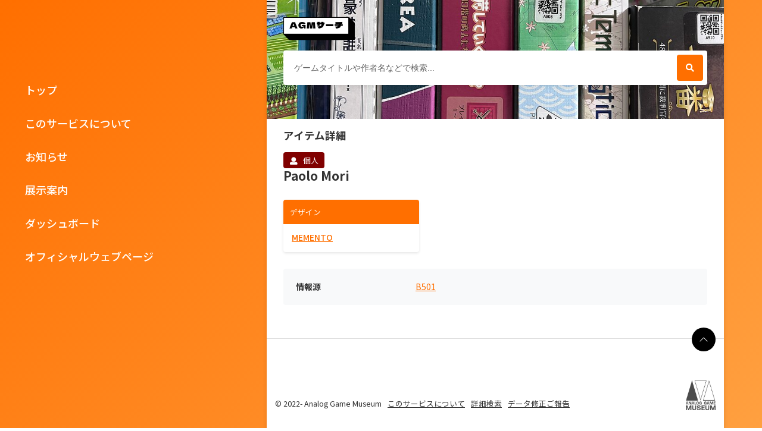

--- FILE ---
content_type: text/html; charset=UTF-8
request_url: http://id.analoggamemuseum.org/s/agm/item/4893
body_size: 3074
content:

<!DOCTYPE html><html lang="ja">
<head>
    <!-- Google tag (gtag.js) -->
    <script async src="https://www.googletagmanager.com/gtag/js?id=G-1YP6YZS9EK"></script>
    <script>
    window.dataLayer = window.dataLayer || [];
    function gtag(){dataLayer.push(arguments);}
    gtag('js', new Date());

    gtag('config', 'G-1YP6YZS9EK');
    </script>
    <meta charset="utf-8">
<meta name="viewport" content="width&#x3D;device-width,&#x20;initial-scale&#x3D;1">            <title>Paolo Mori - AGMサーチ</title>        <link href="&#x2F;&#x2F;fonts.googleapis.com&#x2F;css2&#x3F;family&#x3D;Noto&#x2B;Sans&#x2B;JP&#x3A;wght&#x40;300&#x3B;400&#x3B;500&#x3B;700&amp;display&#x3D;swap" media="screen" rel="stylesheet" type="text&#x2F;css">
<link href="&#x2F;application&#x2F;asset&#x2F;css&#x2F;iconfonts.css&#x3F;v&#x3D;3.1.0" media="screen" rel="stylesheet" type="text&#x2F;css">
<link href="&#x2F;s&#x2F;agm&#x2F;css-editor" media="screen" rel="stylesheet" type="text&#x2F;css">        <script  src="&#x2F;&#x2F;webfonts.xserver.jp&#x2F;js&#x2F;xserver.js"></script>
<script  src="&#x2F;&#x2F;ajax.googleapis.com&#x2F;ajax&#x2F;libs&#x2F;jquery&#x2F;3.5.1&#x2F;jquery.min.js"></script>
<script  src="&#x2F;application&#x2F;asset&#x2F;js&#x2F;global.js&#x3F;v&#x3D;3.1.0"></script>    <link rel="stylesheet" href="/themes/agm-s/asset/css/mobile-first.css?v=2.0.0">
</head>

<body class="item&#x20;resource&#x20;show">    <!-- バックグラウンド -->
    <div id="background"></div>
    
    <!-- スキップナビゲーション -->
    <a id="skipnav" href="#content">メインコンテンツにスキップ</a>
    
    <!-- ユーザーバー -->
        
    <!-- PCメニュー -->
    <div id="pc-menu">
        <div class="menu-content">
            <!-- h1.site-title を削除 -->
            <nav class="pc-navigation">
                <ul class="navigation">
    <li>
        <a href="&#x2F;s&#x2F;agm&#x2F;page&#x2F;welcome">トップ</a>
    </li>
    <li>
        <a href="&#x2F;s&#x2F;agm&#x2F;page&#x2F;about">このサービスについて</a>
    </li>
    <li>
        <a href="&#x2F;s&#x2F;agm&#x2F;page&#x2F;update">お知らせ</a>
    </li>
    <li>
        <a href="&#x2F;s&#x2F;agm&#x2F;page&#x2F;curationguide">展示案内</a>
    </li>
    <li>
        <a href="&#x2F;s&#x2F;agm&#x2F;page&#x2F;dashboard">ダッシュボード</a>
    </li>
    <li>
        <a href="https&#x3A;&#x2F;&#x2F;analoggamemuseum.org">オフィシャルウェブページ</a>
    </li>
</ul>            </nav>
        </div>
    </div>
    
    <!-- メインコンテンツ -->
    <div id="content">
        <!-- ヘッダーエリア（固定高さ） -->
        <div class="header-area">
            <!-- サイトタイトルをここに追加 -->
            <div class="header-top-area">
                <h1 class="site-title">
                    <a href="/s/agm">
                        <img src="/themes/agm-s/asset/img/logo.png?v=2.0.0" alt="AGMサーチ" />
                    </a>
                </h1>
                
                <!-- モバイルメニュー -->
                <div class="mobile-menu" role="button" tabindex="0" aria-expanded="false" aria-label="メニューを開く">
                    <div class="hamburger-icon">
                        <span></span>
                        <span></span>
                        <span></span>
                    </div>
                    <div class="mobile-menu-text">メニュー</div>
                </div>
            </div>
            
            <!-- モバイルメニューコンテンツ -->
            <div class="mobile-menu-content">
                <ul>
                                            <li>
                            <a href="/s/agm/page/welcome">
                                トップ                            </a>
                        </li>
                                            <li>
                            <a href="/s/agm/page/about">
                                このサービスについて                            </a>
                        </li>
                                            <li>
                            <a href="/s/agm/page/update">
                                お知らせ                            </a>
                        </li>
                                            <li>
                            <a href="/s/agm/page/curationguide">
                                展示案内                            </a>
                        </li>
                                            <li>
                            <a href="/s/agm/page/dashboard">
                                ダッシュボード                            </a>
                        </li>
                                            <li>
                            <a href="https://analoggamemuseum.org">
                                オフィシャルウェブページ                            </a>
                        </li>
                                    </ul>
            </div>
            <div class="search-bar">
                <!--
<form action="<br />
<b>Notice</b>:  Undefined variable: searchAction in <b>/home/xs931140/analoggamemuseum.org/public_html/id/themes/agm-s/view/common/search-form.phtml</b> on line <b>17</b><br />
" id="search-form">
    <input type="text" name="fulltext_search" value=""
        placeholder="名前やデザイナーなどでキーワード検索..."
        aria-label="名前やデザイナーなどでキーワード検索...">
    <button type="submit">検索</button>
</form>
-->
<form
    action="/s/agm/item"
    id="search-form" class="mb-0 input-group">
    <input type="text" name="property[0][text]" class="form-control"
        value=""
        placeholder="ゲームタイトルや作者名などで検索...">
    <input type="hidden" name="property[0][joiner]" value="and" />
    <input type="hidden" name="property[0][property]" value="" />
    <input type="hidden" name="property[0][type]" value="in" />
    <button class="btn btn-primary" type="submit"><i class="fa-solid fa-magnifying-glass"></i></button>
</form>

            </div>
        </div>
        
        <!-- メインコンテンツエリア -->
        <main id="main-content" role="main">
                            <!-- トップページ以外の場合 -->
                
<h2>アイテム詳細</h2>

<div class="property-wrapper no-thumbnail">
        <div class="content-info">
                    <div class="item-type-badge person">
                <i class="o-icon-user"></i>
                個人            </div>
                
        <h1>Paolo Mori</h1>
        
        <div class="creator-issued-info">
                                                                                </div>
    </div>
</div>



    <div class="referencing-resources-section">
        <div class="referencing-resources-grid">
                                                <div class="referencing-resource-card">
                        <div class="card-header">
                            <i class="o-icon-link"></i>
                            <span class="item-type">デザイン</span>
                        </div>
                        <div class="card-content">
                            <div class="resource-title">
                                <a href="/s/agm/item/3297">
                                    MEMENTO                                </a>
                            </div>
                        </div>
                    </div>
                                    </div>
    </div>

<div class="item-properties-section"><div class="property"><h4 class="property-label">情報源</h4><div class="property-value"><div class="property-value-item"><a href="/s/agm/item/3901">B501</a></div></div></div></div>


                    </main>
        
        <!-- フッター -->
        <footer>
                            <div class="footer-content">
                    <p class="footer-text">
                        © 2022- Analog Game Museum                        <a href="/s/agm/page/about">このサービスについて</a>
                        <a href="/s/agm/item/search">詳細検索</a>
			<a href="https://forms.gle/uAqDna9B3XYfQSJLA" target="_blank">データ修正ご報告</a>
                    </p>
                    <div class="footer-right">
                        <button class="scroll-to-top" onclick="scrollToTop()" aria-label="ページの最上部に戻る">
                            <svg xmlns="http://www.w3.org/2000/svg" width="16" height="16" style="fill: white; display: block;" viewBox="0 0 16 16">
                                <path fill-rule="evenodd" d="M7.646 4.646a.5.5 0 0 1 .708 0l6 6a.5.5 0 0 1-.708.708L8 5.707l-5.646 5.647a.5.5 0 0 1-.708-.708z"/>
                            </svg>
                        </button>
                        <img src="/themes/agm-s/asset/img/AGM_logo_w.png?v=2.0.0" alt="AGM" class="footer-logo">
                    </div>
                </div>
                    </footer>
    </div>
    
    <!-- JavaScript -->
    <script type="text/javascript" src="/themes/agm-s/asset/js/mobile-first.js?v=2.0.0"></script>
</body>
</html>



--- FILE ---
content_type: text/css
request_url: http://id.analoggamemuseum.org/themes/agm-s/asset/css/mobile-first.css?v=2.0.0
body_size: 14421
content:
/*
 * Mobile-First Theme for Analog Game Museum
 * =========================================
 */

/* CSS Variables */
:root {
    --color-accent-light: #FF6F00; /* 濃いオレンジ */
    --color-accent-super-light: #FFA040; /* 明るいオレンジ */
    --color-text-dark: #333;
    --color-text-dark-medium: #666;
    --color-text-light: #FFEDD8;
    --color-white: #fff;
    --color-gray-light: #eee;
    --color-gray-light-medium: #ccc;
    --color-gray-medium: #aaa;
    --shadow-light: 0 2px 8px rgba(0,0,0,0.1);
    --shadow-medium: 0 4px 16px rgba(0,0,0,0.15);
    --border-radius: 4px;
    --transition: all 0.3s ease;
    --color-tabletopgame: #4caf50;
    --color-volume: #2AA0EB;
    --color-agent: #800000;
    --color-item: #696969;
}

/* Reset and Base Styles */
* {
    margin: 0;
    padding: 0;
    box-sizing: border-box;
}

body {
    font-family: 'Noto Sans JP', sans-serif;
    line-height: 1.6;
    color: var(--color-text-dark);
    overflow-x: hidden;
}

/* Background */
#background {
    position: fixed;
    top: 0;
    left: 0;
    width: 100%;
    height: 100%;
    background: linear-gradient(135deg, #FF6F00 0%, #FFA040 100%);
    z-index: -1;
}

#content::before {
    content: '';
    position: absolute;
    top: 0;
    left: 0;
    right: 0;
    height: 200px;
}


/* Skip Navigation */
#skipnav {
    position: absolute;
    top: -40px;
    left: 6px;
    background: var(--color-text-dark);
    color: var(--color-white);
    padding: 8px;
    text-decoration: none;
    z-index: 1000;
    transition: var(--transition);
}

#skipnav:focus {
    top: 6px;
}

/* User Bar */
.user-bar {
    background: rgba(255, 255, 255, 0.95);
    backdrop-filter: blur(10px);
    border-bottom: 1px solid var(--color-gray-medium);
    padding: 8px 16px;
    font-size: 0.9rem;
    position: relative;
    z-index: 1000;
}

/* PC Menu */
#pc-menu {
    position: fixed;
    left: 0;
    width: 35vw;
    height: 100vh;
    background: transparent;
    z-index: 99;
    overflow-y: auto;
    display: flex;
    flex-direction: column;
    color: #fff;
}

#pc-menu .menu-content,
#pc-menu .site-title,
#pc-menu .pc-navigation,
#pc-menu .pc-navigation a {
    color: var(--color-text-dark);
}

#pc-menu .pc-navigation a:hover {
    color: #eee;
}

/* Advanced Search Link */
.advanced-search-link {
    margin-top: 1rem;
}

.advanced-search-btn {
    display: flex;
    align-items: center;
    gap: 0.5rem;
    background: var(--color-white);
    color: var(--color-accent-light);
    text-decoration: none;
    padding: 0.75rem 1rem;
    border-radius: var(--border-radius);
    transition: var(--transition);
    font-weight: 500;
    font-size: 0.9rem;
    width: 100px;
}

#pc-menu .menu-content {
    padding: 2rem;
    flex: 1;
}

h1.site-title {
    font-size: 2rem;
    font-weight: 700;
    margin-bottom: 0.5rem;
    width: fit-content;
    flex-shrink: 0;
}



h1.site-title a {
    color: var(--color-text-dark);
    text-decoration: none;
}

h1.site-title img {
    width: 120px;
    height: auto;
}

#pc-menu .pc-navigation {
    margin: 7rem 0 2rem 0;
    font-size: large;
}

#pc-menu .pc-navigation ul {
    list-style: none;
    padding-left: 0;
}

#pc-menu .pc-navigation li {
    margin-bottom: 0.5rem;
}

#pc-menu .pc-navigation a {
    color: var(--color-white);
    text-decoration: none;
    padding: 0.75rem 1rem;
    display: block;
    border-radius: var(--border-radius);
    transition: var(--transition);
    font-weight: 500;
}

/* Content Area */
#content {
    margin: 0 auto;
    background: var(--color-white);
    box-shadow: var(--shadow-light);
    color: #333;
    position: relative;
}

/* コンテンツ上部のバックグラウンド画像 */
#content::before {
    content: '';
    position: absolute;
    top: 0;
    left: 0;
    right: 0;
    height: 200px;
    background-image: url('../img/ttg009_1000px.jpg');
    background-size: cover;
    background-position: center;
    background-repeat: no-repeat;
    z-index: 1;
}

/* ヘッダーエリア（固定高さ） */
.header-area {
    height: calc(200px + 1rem);
    position: relative;
    z-index: 2;
    display: block;
    flex-direction: column;
    justify-content: space-between;
    padding: 2rem;
}

.header-top-area {
    display: flex;
    align-items: center;
    justify-content: space-between;
    width: 100%;
    position: relative;
}

/* ロゴとメニュー、検索フォームを前面に表示 */
.site-title,
.mobile-menu,
.mobile-menu-content {
    position: relative;
    z-index: 2;
}

/* モバイルメニュー */
.mobile-menu {
    background: var(--color-accent-light);
    color: var(--color-white);
    padding: 6px 16px;
    display: none; /* デフォルトで非表示 */
    align-items: center;
    justify-content: space-between;
    cursor: pointer;
    transition: all 0.3s ease;
    margin-bottom: 1rem;
    border-radius: 4px;
    margin-left: auto;
    min-width: 60%;
}

/* PCメニューが非表示の時のみモバイルメニューを表示 */
@media (max-width: 900px) {
    .mobile-menu {
        display: flex;
    }
}

/* カードメタ情報の横並び配置 */
.card-meta {
    display: flex;
    gap: 1rem;
    align-items: flex-start;
    flex-wrap: wrap;
    margin-bottom: 0.5rem;
}

.publisher-info,
.date-info {
    display: flex;
    align-items: center;
    font-size: 0.875rem;
    color: #666;
    line-height: 1.2;
    min-height: 1.2em;
}

/* 並び替えコントロールのレイアウト */
.sort-controls {
    display: flex;
    align-items: center;
    gap: 0.5rem;
    justify-content: space-between;
}

.sort-controls > *:not(#filter-toggle-btn) {
    display: flex;
    align-items: center;
    gap: 0.5rem;
}

#filter-toggle-btn {
    margin-left: auto;
    border: none;
}

/* ボタンアイコンのCSS */
.sort-button::before {
    content: '';
    display: inline-block;
    width: 16px;
    height: 16px;
    margin-right: 6px;
    background-image: url("data:image/svg+xml,%3Csvg xmlns='http://www.w3.org/2000/svg' viewBox='0 0 24 24' fill='white'%3E%3Cpath d='M3 18h6v-2H3v2zM3 6v2h18V6H3zm0 7h12v-2H3v2z'/%3E%3C/svg%3E");
    background-size: contain;
    background-repeat: no-repeat;
    vertical-align: middle;
}

.filter-toggle-btn::before {
    content: '';
    display: inline-block;
    width: 16px;
    height: 16px;
    margin-right: 6px;
    background-image: url("data:image/svg+xml,%3Csvg xmlns='http://www.w3.org/2000/svg' viewBox='0 0 24 24' fill='currentColor'%3E%3Cpath d='M10 18h4v-2h-4v2zM3 6v2h18V6H3zm3 7h12v-2H6v2z'/%3E%3C/svg%3E");
    background-size: contain;
    background-repeat: no-repeat;
    vertical-align: middle;
    transition: background-image 0.2s ease;
}

/* リストビューでのタイプ表示 */
.list-view-type {
    display: none;
}

.result-grid.list-view .list-view-type {
    display: block;
    margin-bottom: 0.25rem;
}

.result-grid.list-view .list-view-type .card-type {
    position: static;
    display: inline-block;
    font-size: 0.75rem;
    padding: 0.1rem 0.5rem;
    border-radius: 0.25rem;
    color: var(--color-white);
}

.card-type.tabletopgame {
    background: var(--color-tabletopgame);
}

.card-type.volume {
    background: var(--color-volume);
}

.result-grid.list-view .list-view-type .card-type i {
    margin-right: 0.25rem;
}

/* リストビューでは画像上のタイプ表示を非表示 */
.result-grid.list-view .card-type {
    display: none;
}

/* show.phtmlのタイプバッジ */
.item-type-badge {
    display: inline-block !important;
}

.resource.show .property {
    width: 100%;
}

/* Property wrapper for show page layout */
.property-wrapper {
    display: flex;
    gap: 2rem;
    align-items: flex-start;
    margin-bottom: 2rem;
}

.property-wrapper .thumbnail {
    flex-shrink: 0;
    width: 200px;
}

.property-wrapper .thumbnail img {
    width: 100%;
    height: auto;
    border-radius: 8px;
    box-shadow: 0 2px 8px rgba(0, 0, 0, 0.1);
}

.property-wrapper .content-info {
    flex: 1;
    display: flex;
    flex-direction: column;
    gap: 1rem;
}

.property-wrapper.no-thumbnail .content-info {
    flex: none;
    max-width: 472px;
}

.property-wrapper .item-type-badge {
    align-self: flex-start;
    margin-bottom: 0;
}

.property-wrapper h1 {
    margin: 0;
    line-height: 1.2;
}


.resource.show .property:not(.item-properties-section .property) h4, #linked-resources > h4 {
	width: 30%;
	display: inline-block;
	margin: 0;
	vertical-align: top;
	padding-right: 12px;
	font-size: 14px;
	line-height: 24px;
}

.resource.show .property:not(.item-properties-section .property) .values, .resource.show .property:not(.item-properties-section .property) h4 ~ .value {
	width: 70%;
	display: inline-block;
	vertical-align: top;
	text-align: left;
}

/* Override for item-properties-section */
.resource.show .item-properties-section {
    background: #f8f9fa !important;
    border-radius: 4px !important;
    padding: 1.5rem !important;
    margin: 2rem 0 !important;
    width: 100% !important;
    min-height: fit-content !important;
    overflow: hidden !important;
    display: block !important;
    clear: both !important;
}

.resource.show .item-properties-section .property {
    display: flex !important;
    width: 100% !important;
    margin-bottom: 1rem !important;
    clear: both !important;
    align-items: flex-start !important;
}

.resource.show .item-properties-section .property:last-child {
    margin-bottom: 0 !important;
}

.resource.show .item-properties-section .property h4 {
    width: 30%;
    display: block !important;
    margin: 0 !important;
    padding-right: 1rem !important;
    font-size: 1rem !important;
    line-height: 1.4 !important;
    flex-shrink: 0 !important;
    text-align: left !important;
    float: none !important;
}

.resource.show .item-properties-section .property .property-value {
    width: 70%;
    display: flex !important;
    flex-direction: column !important;
    text-align: left !important;
    float: none !important;
    gap: 0.25rem !important;
    font-size: 1rem !important;
}

.resource.show .item-properties-section .property .property-value-item {
    display: flex !important;
    align-items: center !important;
    gap: 0.5rem !important;
    width: 100% !important;
}

.resource.show .item-properties-section .property .language-tag {
    background: var(--color-white) !important;
    color: var(--color-text-dark) !important;
    padding: 0.1rem 0.4rem !important;
    border-radius: 2px !important;
    font-size: 0.8rem !important;
    font-weight: 500 !important;
    text-transform: lowercase !important;
    flex-shrink: 0 !important;
}


.info-item i {
    line-height: 1.5rem;
}

.creator-issued-info {
    display: flex;
    flex-direction: column;
    gap: 0.5rem;
    color: var(--color-text-dark-medium);
}

.creator-issued-info .info-item {
    display: flex;
    align-items: flex-start;
    gap: 0.5rem;
    font-size: 1rem;
    color: var(--muted-text);
}

.creator-issued-info .info-content {
    display: flex;
    flex-direction: column;
    gap: 0.25rem;
}

/* Referencing Items Section */
.referencing-items-section {
    margin: 2rem 0;
    width: 100%;
}

.referencing-items-section h3 {
    margin-bottom: 1rem;
    font-size: 1.5rem;
    color: var(--dark-text);
    width: 100%;
    clear: both;
}

.referencing-items-grid {
    display: grid;
    grid-template-columns: repeat(3, 1fr);
    gap: 1rem;
    width: 100%;
    clear: both;
}

.referencing-item-card {
    background: white;
    border: 1px solid var(--border-color);
    border-radius: 8px;
    overflow: hidden;
    box-shadow: 0 2px 4px rgba(0, 0, 0, 0.1);
    transition: box-shadow 0.3s ease;
}

.referencing-item-card:hover {
    box-shadow: 0 4px 8px rgba(0, 0, 0, 0.15);
}

.referencing-item-card .card-header {
    background: var(--color-accent-light);
    color: white;
    padding: 0.75rem;
    display: flex;
    align-items: center;
    gap: 0.5rem;
    font-size: 0.9rem;
}

.referencing-item-card .card-header i {
    font-size: 1rem;
}

.referencing-item-card .card-content {
    padding: 1rem;
}

.referencing-item-card .identifier {
    font-size: 0.9rem;
    text-align: center;
    display: flex;
    align-items: center;
    justify-content: center;
    gap: 0.5rem;
}

.referencing-item-card .identifier .label {
    color: var(--muted-text);
    font-weight: normal;
}

.referencing-item-card .identifier a {
    color: var(--color-accent-light);
    text-decoration: underline;
    font-weight: 500;
    transition: color 0.3s ease;
}

.referencing-item-card .identifier a:hover {
    color: var(--color-accent-dark);
    text-decoration: underline;
}

/* Mobile responsive for referencing items */
@media (min-width: 601px) {
    .referencing-items-grid {
        grid-template-columns: repeat(4, 1fr);
    }
}

@media (max-width: 500px) {
    .referencing-items-grid {
        grid-template-columns: repeat(2, 1fr);
    }
}
/* Referencing Resources Section */
.referencing-resources-section {
    margin: 2rem 0;
}

/* Item Properties Section */
.item-properties-section {
    background: #f8f9fa;
    border-radius: 4px;
    padding: 1.5rem;
    margin: 2rem 0;
    width: 100%;
    min-height: fit-content;
    overflow: hidden;
    display: block;
}

.item-properties-section .property {
    display: flex;
    align-items: flex-start;
    margin-bottom: 1rem;
    width: 100%;
}

.item-properties-section .property:last-child {
    margin-bottom: 0;
}

.item-properties-section .property-label {
    width: 30%;
    margin: 0;
    padding-right: 1rem;
    font-size: 0.9rem;
    font-weight: 600;
    color: var(--color-text-dark);
    line-height: 1.4;
    flex-shrink: 0;
    text-align: left;
}

.item-properties-section .property-value {
    width: 70%;
    font-size: 0.9rem;
    line-height: 1.4;
    color: var(--color-text-dark);
    text-align: left;
    display: flex;
    flex-direction: column;
    gap: 0.25rem;
}

.item-properties-section .property-value-item {
    display: flex;
    align-items: center;
    gap: 0.5rem;
    width: 100%;
}

.item-properties-section .language-tag {
    background: var(--color-white);
    color: var(--color-text-dark);
    padding: 0.1rem 0.4rem;
    border-radius: 2px;
    font-size: 0.7rem;
    font-weight: 500;
    text-transform: lowercase;
    flex-shrink: 0;
}

.item-properties-section .property-value a {
    color: var(--color-accent-light);
    text-decoration: underline;
    transition: var(--transition);
}

.item-properties-section .property-value a:hover {
    color: var(--color-accent-super-light);
    text-decoration: underline;
}

/* Mobile responsive for item properties */
@media (max-width: 500px) {
    .item-properties-section {
        padding: 1rem;
    }
    
    .item-properties-section .property {
        flex-direction: column;
        align-items: flex-start;
    }
    
    .item-properties-section .property-label {
        width: 100%;
        margin-bottom: 0.5rem;
        padding-right: 0;
    }
    
    .item-properties-section .property-value {
        width: 100%;
    }
}

.referencing-resources-grid {
    display: grid;
    grid-template-columns: repeat(3, 1fr);
    gap: 1rem;
}

.referencing-resource-card {
    background: white;
    border: 1px solid var(--border-color);
    border-radius: 4px;
    overflow: hidden;
    box-shadow: 0 2px 4px rgba(0, 0, 0, 0.1);
    transition: box-shadow 0.3s ease;
}

.referencing-resource-card:hover {
    box-shadow: 0 4px 8px rgba(0, 0, 0, 0.15);
}

.referencing-resource-card .card-header {
    background: var(--color-accent-light);
    color: white;
    padding: 0.75rem;
    display: flex;
    align-items: center;
    gap: 0.5rem;
    font-size: 0.9rem;
}

.referencing-resource-card .card-header i {
    font-size: 1rem;
}

.referencing-resource-card .card-content {
    padding: 0.75rem 1rem 1rem;
}

.referencing-resource-card .resource-title {
    text-align: left;
}

.referencing-resource-card .resource-title a {
    color: var(--color-accent-light);
    text-decoration: underline;
    font-weight: 500;
    transition: color 0.3s ease;
}

.referencing-resource-card .resource-title a:hover {
    color: var(--color-accent-dark);
    text-decoration: underline;
}

/* Mobile responsive for referencing resources */

@media (max-width: 500px) {
    .referencing-resources-grid {
        grid-template-columns: repeat(2, 1fr);
    }


    .resource.show .item-properties-section .property h4 {
        width: 100% ;
    }

    .resource.show .item-properties-section .property .property-value {
        width: 100% ;
    }
}
/* Mobile responsive */
@media (max-width: 500px) {
    .property-wrapper {
        flex-direction: column;
        gap: 1rem;
    }
    
    .property-wrapper .thumbnail {
        width: 100%;
        max-width: 300px;
        align-self: center;
    }
    
    .property-wrapper h1 {
        font-size: 1.5rem;
    }
}

/* Show Page Styles */

.item-type-badge {
    display: inline-block;
    font-size: 0.9rem;
    padding: 0.25rem 0.75rem;
    border-radius: 4px;
    color: var(--color-white);
}

.item-type-badge.tabletopgame {
    background: var(--color-tabletopgame);
}

.item-type-badge.book {
    background: var(--color-volume);
}

.item-type-badge.volume {
    background: var(--color-volume);
}

.item-type-badge.person {
    background: var(--color-agent);
}

.item-type-badge.organization {
    background: var(--color-agent);
}

.item-type-badge.ownedItem {
    background: #9C27B0 !important;
    color: white !important;
  }

.item-type-badge i {
    margin-right: 0.5em;
}

.mobile-menu-text {
    font-weight: 600;
    font-size: 16px;
}

/* ハンバーガーアイコン */
.hamburger-icon {
    width: 24px;
    height: 20px;
    position: relative;
    cursor: pointer;
}

.hamburger-icon span {
    display: block;
    position: absolute;
    height: 3px;
    width: 100%;
    background: var(--color-white);
    border-radius: 3px;
    transition: all 0.3s ease;
}

.hamburger-icon span:nth-child(1) {
    top: 0px;
}

.hamburger-icon span:nth-child(2) {
    top: 8px;
}

.hamburger-icon span:nth-child(3) {
    top: 16px;
}

/* メニュー展開時のハンバーガーアイコン */
.mobile-menu.active .hamburger-icon span:nth-child(1) {
    transform: rotate(45deg);
    top: 8px;
}

.mobile-menu.active .hamburger-icon span:nth-child(2) {
    opacity: 0;
}

.mobile-menu.active .hamburger-icon span:nth-child(3) {
    transform: rotate(-45deg);
    top: 8px;
}

/* メニューコンテンツ */
.mobile-menu-content {
    max-height: 0;
    overflow: hidden;
    background: var(--color-accent-light);
    transition: max-height 0.3s ease;
    position: absolute;
    right: 0;
    width: 100%;
    z-index: 1000;
    display: block;
    border-radius: 0 0 4px 4px;
}

/* アクティブ状態のメニューコンテンツ */
.mobile-menu-content.active {
    max-height: 1000px;
    margin-bottom: 1rem;
    overflow: visible;
}

.mobile-menu-content ul {
    list-style: none;
    margin: 0;
    padding: 0;
    display: block;
}

.mobile-menu-content li {
    border-bottom: 1px solid rgba(255, 255, 255, 0.2);
    display: block;
}

.mobile-menu-content a {
    color: var(--color-white);
    text-decoration: none;
    padding: 16px;
    display: block;
    font-weight: 500;
    transition: background-color 0.2s ease;
    width: 100%;
}

.mobile-menu-content a:hover {
    background: rgba(255, 255, 255, 0.1);
}

/* Mobile Menu Toggle */
#mobile-menu-toggle {
    position: fixed;
    top: 1rem;
    right: 1rem;
    z-index: 200;
    display: block;
}

.hamburger-menu {
    background: var(--color-white);
    border: none;
    border-radius: var(--border-radius);
    padding: 0.75rem;
    cursor: pointer;
    box-shadow: var(--shadow-light);
    display: flex;
    flex-direction: column;
    gap: 4px;
    transition: var(--transition);
}

.hamburger-menu:hover {
    box-shadow: var(--shadow-medium);
}

.hamburger-menu span {
    width: 24px;
    height: 3px;
    background: var(--color-text-dark);
    border-radius: 4px;
    transition: var(--transition);
}

/* Mobile Menu */
#mobile-menu {
    position: fixed;
    top: 0;
    right: -100%;
    width: 100%;
    height: 100vh;
    background: var(--color-white);
    z-index: 150;
    transition: var(--transition);
    overflow-y: auto;
}

#mobile-menu.active {
    right: 0;
}

.mobile-menu-header {
    display: flex;
    justify-content: space-between;
    align-items: center;
    padding: 1rem;
    border-bottom: 1px solid var(--color-gray-medium);
}

.mobile-menu-header h2 {
    font-size: 1.25rem;
    color: var(--color-text-dark);
}

.close-menu {
    background: none;
    border: none;
    font-size: 2rem;
    cursor: pointer;
    color: var(--color-text-dark);
    padding: 0.5rem;
}

.mobile-navigation {
    padding: 1rem;
}

.mobile-navigation ul {
    list-style: none;
}

.mobile-navigation li {
    margin-bottom: 0.5rem;
}

.mobile-navigation a {
    color: var(--color-text-dark);
    text-decoration: none;
    padding: 1rem;
    display: block;
    border-radius: var(--border-radius);
    transition: var(--transition);
}

.mobile-navigation a:hover {
    background: var(--color-gray-light);
}

/* Main Content */
#main-content {
    padding: 0rem 2rem;
}

.result-grid .grid-view {
    margin-bottom: 1rem;
}

/* Search Form */
.search-form {
    margin-bottom: 1rem;
}

#search-form {
    display: flex;
    align-items: center;
    gap: 0.5rem;
    background: var(--color-white);
    border-radius: var(--border-radius);
    padding: 0.5rem;
    box-shadow: var(--shadow-light);
}

#search-form input[type="text"] {
    flex: 1;
    border: none;
    outline: none;
    padding: 0.75rem;
    font-size: 1rem;
    background: transparent;
    color: var(--color-text-dark);
}

#search-form input[type="text"]::placeholder {
    color: var(--color-text-dark-medium);
}

#search-form button[type="submit"] {
    background: var(--color-accent-light);
    color: var(--color-white);
    border: none;
    padding: 0.75rem 1rem;
    border-radius: var(--border-radius);
    cursor: pointer;
    font-size: 1rem;
    transition: var(--transition);
    display: flex;
    align-items: center;
    justify-content: center;
    min-width: 44px;
    height: 44px;
}

#search-form button[type="submit"]:hover {
    background: var(--color-accent-super-light);
    transform: translateY(-1px);
}

#search-form button[type="submit"]:before {
    content: "\f002";
    font-family: "Font Awesome 5 Free";
    font-weight: 900;
    font-size: 1rem;
}

input.form-control {
    width: 100%;
    border: none;
    line-height: 1.2rem;
}

.search-form button {
    background: var(--color-accent-light);
    color: var(--color-white);
    border: none;
    padding: 0.75rem 1.5rem;
    border-radius: var(--border-radius);
    cursor: pointer;
    font-size: 1rem;
    transition: var(--transition);
}

.search-form button:hover {
    background: var(--color-accent-super-light);
}

/* Footer */
footer {
    padding: 5rem 0rem 0.5rem;
    text-align: center;
    color: var(--color-text-dark);
    background: var(--color-white);
    margin-top: 4rem;
    position: relative;
    z-index: 2;
    border-top: 1px solid #ddd;
}

.footer-content {
    display: flex;
    justify-content: space-between;
    align-items: center;
    max-width: 1200px;
    margin: 0 auto;
    padding: 0 1rem;
    position: relative;
}

.footer-text {
    font-size: 0.9rem;
    text-align: left;
    margin: 0;
}

.footer-text a {
    color: var(--color-accent);
    text-decoration: none;
    margin-left: 0.5rem;
}

.footer-text a:hover {
    text-decoration: underline;
}

.scroll-to-top {
    background: #000;
    color: white;
    border: none;
    border-radius: 50%;
    width: 40px;
    height: 40px;
    cursor: pointer;
    display: flex;
    align-items: center;
    justify-content: center;
    transition: background-color 0.3s ease;
    position: absolute;
    top: -89px;
    right: 1rem;
}

.scroll-to-top:hover {
    background: #333;
}

.arrow-up {
    width: 16px;
    height: 16px;
    fill: white !important;
    display: block;
    margin: auto;
    visibility: visible !important;
}

.arrow-up path {
    fill: white !important;
    visibility: visible !important;
}

.scroll-to-top svg {
    display: block !important;
    visibility: visible !important;
}

.footer-right {
    display: flex;
    align-items: center;
    gap: 1rem;
}

.footer-logo {
    width: 50px;
    height: 50px;
    filter: invert(100%);
    opacity: 0.7;
    color: var(--color-text-dark);
    margin: 0 0 2rem;
}

/* Responsive Design */
@media (max-width: 900px) {
    #pc-menu {
        display: none;
    }
    
    #content {
        max-width: 700px;
        margin: 0 auto;
    }
    
    #mobile-menu-toggle {
        display: block;
    }
}

@media (min-width: 901px) {
    #mobile-menu-toggle {
        display: none;
    }
    
    #content {
        margin-left: 35vw;
        margin-right: 5vw;
        width: 60vw;
    }
}

/* Typography */
h1, h2, h3, h4, h5, h6 {
    font-family: 'Noto Sans JP', sans-serif;
    font-weight: 700;
    margin-bottom: 1rem;
    color: var(--color-text-dark);
}

h1 { font-size: 1.5rem; }
h2 { font-size: 1.25rem; }
h3 { font-size: 1.1rem; }
h4 { font-size: 1rem; }
h5 { font-size: 1rem; }
h6 { font-size: 1rem; }


div.homepage-container h2 {
    font-size: 2rem;
    padding: 2rem 0 1rem 0;
}

div.homepage-container h3 {
    font-size: 1.5rem;
    padding: 2rem 0 1rem 0;
}

div.blocks h2 {
    font-size: 3rem;
    padding: 2rem 0 1rem 0;
}

div.blocks h3 {
    font-size: 2rem;
    padding: 2rem 0 1rem 0;
}

div.blocks h4 {
    font-size: 1.3rem;
    padding: 2rem 0 1rem 0;
}

div.blocks .date-and-header h4 {
    font-size: 1.5rem;
    padding: 0rem;
}

p {
    margin-bottom: 1rem;
}

a {
    color: var(--color-accent-light);
    text-decoration: none;
    transition: var(--transition);
}

a:hover {
    color: var(--color-accent-super-light);
}

/* Buttons */
.btn {
    display: inline-block;
    padding: 0.75rem 1.5rem;
    background: var(--color-accent-light);
    color: var(--color-white);
    border: none;
    border-radius: var(--border-radius);
    cursor: pointer;
    font-size: 1rem;
    transition: var(--transition);
    text-decoration: none;
}

.btn:hover {
    background: var(--color-accent-super-light);
}

/* Cards */
.card {
    background: var(--color-white);
    border-radius: var(--border-radius);
    box-shadow: var(--shadow-light);
    padding: 1.5rem;
    margin-bottom: 1.5rem;
    transition: var(--transition);
}

.card:hover {
    box-shadow: var(--shadow-medium);
}

/* Lists */
ul, ol {
    margin-bottom: 1rem;
    padding-left: 1.5rem;
}

li {
    margin-bottom: 0.5rem;
}

/* Tables */
table {
    width: 100%;
    border-collapse: collapse;
    margin-bottom: 1rem;
}

th, td {
    padding: 0.75rem;
    text-align: left;
    border-bottom: 1px solid var(--color-gray-medium);
}

th {
    background: var(--color-gray-light);
    font-weight: 700;
}

/* Forms */
input, textarea, select {
    width: 5rem;
    padding: 0.75rem;
    font-size: 1rem;
    transition: var(--transition);
}
/* Browse Page Styles */
.container {
    max-width: 100%;
    margin: 0;
    padding: 0;
}

.main-content {
    display: flex;
    flex-direction: column;
    gap: 1rem;
    margin-bottom: 2rem;
}



/* Filter Container */
.filter-container {
    position: relative;
    margin-bottom: 1rem;
}

/* Filter Toggle Button */
.filter-toggle-container {
    margin-bottom: 0;
}

.filter-toggle-btn {
    background: var(--color-white);
    color: var(--color-text-dark);
    padding: 0.25rem 0.75rem;
    cursor: pointer;
    font-size: 0.85rem;
    display: flex;
    align-items: center;
    gap: 0.25rem;
    transition: var(--transition);
    font-weight: 500;
    position: relative;
}

.filter-toggle-btn i {
    font-size: 0.9rem;
    font-family: 'Omeka S Icons', sans-serif;
    color: var(--color-text-dark);
}

.filter-toggle-btn:hover i {
    color: var(--color-text-dark);
}

/* Filter Panel */
.filter-panel {
    position: relative;
    width: 100%;
    background: var(--color-white);
    transition: var(--transition);
    overflow: hidden;
    max-height: 0;
    border-radius: var(--border-radius);
    box-shadow: var(--shadow-light);
    opacity: 0;
    margin-top: 0;
}

.filter-panel.active {
    max-height: 500px;
    opacity: 1;
    margin-top: 1rem;
    overflow-y: auto;
}

.filter-panel-header {
    display: flex;
    justify-content: space-between;
    align-items: center;
    padding: 1rem;
    border-bottom: 1px solid var(--color-gray-medium);
    background: var(--color-accent-light);
    color: var(--color-white);
}

.filter-panel-header h3 {
    margin: 0;
    font-size: 1.1rem;
    color: var(--color-white);
    font-weight: 600;
}

.filter-close-btn {
    background: none;
    border: none;
    font-size: 1.5rem;
    cursor: pointer;
    color: var(--color-white);
    padding: 0.25rem;
    line-height: 1;
    border-radius: 50%;
    width: 2rem;
    height: 2rem;
    display: flex;
    align-items: center;
    justify-content: center;
    transition: var(--transition);
}

.filter-close-btn:hover {
    background: rgba(255, 255, 255, 0.2);
}

.filter-panel-content {
    padding: 1rem;
}

.filter-panel-footer {
    padding: 1rem;
    border-top: 1px solid var(--color-gray-medium);
    text-align: center;
}

.clear-all-filters-btn {
    background: var(--color-accent-light);
    color: var(--color-white);
    border: none;
    padding: 0.75rem 1.5rem;
    border-radius: var(--border-radius);
    cursor: pointer;
    font-size: 1rem;
    transition: var(--transition);
}

.clear-all-filters-btn:hover {
    background: var(--color-accent-super-light);
}

/* Filter Lists */
.resource-type-filter h4 {
    font-size: 1.1rem;
    font-weight: 600;
    color: var(--color-text-dark);
    margin-bottom: 1rem;
    padding-bottom: 0.5rem;
    border-bottom: 2px solid var(--color-accent-light);
}

.filter-list {
    list-style: none;
    padding: 0;
    margin: 0 0 1.5rem 0;
}

.filter-item {
    margin-bottom: 0.5rem;
}

.filter-link {
    display: flex;
    align-items: center;
    padding: 0.75rem 1rem;
    border-radius: var(--border-radius);
    text-decoration: none;
    color: var(--color-text-dark);
    background: var(--color-gray-light);
    border: 1px solid var(--color-gray-medium);
    transition: var(--transition);
    font-size: 0.95rem;
}

.filter-link:hover {
    background: var(--color-accent-light);
    color: var(--color-white);
    transform: translateY(-1px);
    box-shadow: var(--shadow-light);
}

.filter-item.active .filter-link {
    background: var(--color-accent-light);
    color: var(--color-white);
    box-shadow: var(--shadow-light);
}

.filter-link i {
    margin-right: 0.75rem;
    font-size: 1.1rem;
    color: var(--filter-color);
}

.remove-filter {
    margin-left: auto;
    font-weight: bold;
    font-size: 1.2rem;
}

/* Resource Type Icons - Colors now handled by CSS variables */

.filter-item.active .filter-link i {
    color: var(--color-white);
}

/* Results Container */
.results-container {
    flex: 1;
}

.result-stats {
    display: flex;
    flex-direction: column;
    gap: 0.75rem;
    margin-bottom: 0.5rem;
    background: var(--color-white);
    border-radius: var(--border-radius);
    width: 100%;
}

.result-stats-top {
    display: flex;
    justify-content: space-between;
    align-items: center;
    width: 100%;
}

.result-count {
    font-weight: 500;
    color: var(--color-text-dark);
    font-size: 1rem;
}

.result-sort {
    display: flex;
    align-items: center;
    width: 100%;
}

.sort-controls {
    display: flex;
    align-items: center;
    gap: 0.5rem;
    width: 100%;
    flex-wrap: wrap;
}

.sort-field {
    display: flex;
    align-items: center;
    gap: 0.25rem;
}

.sort-field label {
    font-weight: 500;
    color: var(--color-text-dark);
    font-size: 0.9rem;
    white-space: nowrap;
}

.sort-direction {
    display: flex;
    align-items: center;
}

.sort-field select,
.sort-direction select {
    font-size: 0.85rem;
    padding: 0.25rem 0.5rem;
    border: 1px solid var(--color-gray-medium);
    border-radius: var(--border-radius);
    background: var(--color-white);
    color: var(--color-text-dark);
    min-width: 80px;
}

.sort-buttons {
    display: flex;
    gap: 0.5rem;
    flex-wrap: wrap;
}

.sort-btn {
    background: var(--color-gray-light);
    color: var(--color-text-dark);
    padding: 0.5rem;
    border-radius: 4px;
    border: none;
}

.sort-btn.active {
    background: var(--color-text-dark);
    color: var(--color-white);
}

.view-toggle {
    display: flex;
    gap: 0.5rem;
}

.view-button {
    background: var(--color-gray-light);
    padding: 0.5rem;
    border-radius: var(--border-radius);
    cursor: pointer;
    transition: var(--transition);
    display: flex;
    align-items: center;
    justify-content: center;
}

.view-button:hover {
    background: var(--color-accent-light);
    color: var(--color-white);
}

.view-button.active {
    background: var(--color-text-dark);
    color: var(--color-white);
}

.view-toggle button {
    border: none;
}

/* Result Grid - 2列レイアウト */
.result-grid {
    display: grid;
    grid-template-columns: repeat(2, 1fr);
    gap: 1rem;
    margin: 2rem 0 0 0;
}
@media (min-width: 601px) {
    .result-grid {
        grid-template-columns: repeat(3, 1fr);
    }
}

.result-grid.list-view {
    grid-template-columns: 1fr;
}

.list-view .result-card {
    display: flex;
    gap: 1rem;
}

.card-type i {
    color: var(--color-white)
}

.list-view .card-image {
    width: 120px;
    flex-shrink: 0;
}

.list-view .card-content {
    flex: 1;
}

/* Result Cards */
.result-card {
    background: var(--color-white);
    border-radius: var(--border-radius);
    box-shadow: var(--shadow-light);
    overflow: hidden;
    transition: var(--transition);
}

.result-card:hover {
    transform: translateY(-2px);
    box-shadow: var(--shadow-medium);
}

.card-image {
    position: relative;
    height: 120px;
    overflow: hidden;
}

.card-image img {
    width: auto;
    height: auto;
    max-width: 100%;
    object-fit: cover;
    object-position: center;
    transition: var(--transition);
    display: block;
    margin: 0 auto;
}

.card-image .no-image-placeholder {
    width: 100%;
    height: 100%;
    display: flex;
    align-items: center;
    justify-content: center;
    background: var(--color-white);
    color: var(--color-text-light);
    font-size: 2rem;
}

/* Card Type Badge */
.card-type {
    position: absolute;
    top: 0.5rem;
    left: 0.5rem;
    background: rgba(0, 0, 0, 0.7);
    color: var(--color-white);
    padding: 0.25rem 0.5rem;
    border-radius: 4px;
    font-size: 0.7rem;
    font-weight: 500;
    display: flex;
    align-items: center;
    gap: 0.25rem;
}

.tabletopgame {
    background: var(--color-tabletopgame);
}

.book {
    background: var(--color-volume);
}

.person {
    background: var(--color-agent);
}

.organization {
    background: var(--color-agent);
}

.o-icon-user::before {
    color: var(--color-white)
}

.o-icon-building::before {
    color: var(--color-white)
}

.card-content {
    padding: 1rem;
    display: flex;
    flex-direction: column;
}

.card-title {
    margin: 0 0 0.5rem 0;
    font-size: 1rem;
    font-weight: 600;
    line-height: 1.3;
    order: 1;
}

.card-title a {
    color: var(--color-text-dark);
    text-decoration: none;
    transition: var(--transition);
}

.card-title a:hover {
    color: var(--color-accent-light);
}

.card-meta {
    margin-bottom: 0.5rem;
    order: 2;
}

.publisher-info {
    font-size: 0.8rem;
    color: var(--color-text-dark);
    margin-bottom: 0.25rem;
}

.date-info {
    font-size: 0.8rem;
    color: var(--color-text-dark);
}

.card-tags {
    display: flex;
    flex-wrap: wrap;
    gap: 0.25rem;
    order: 3;
}

.card-tag {
    background: var(--color-gray-light);
    color: var(--color-text-dark);
    padding: 0.2rem 0.5rem;
    border-radius: 2px;
    font-size: 0.7rem;
    font-weight: 500;
    transition: var(--transition);
}

ul.filter-list a i:before {
    color: var(--color-accent-light);
}


/* Pagination */
.pagination {
    display: flex;
    justify-content: center;
    margin-top: 1rem;
    margin-right: auto;
}

.pagination ul {
    display: flex;
    list-style: none;
    gap: 0.5rem;
    padding: 0;
    margin: 0;
}

.pagination li {
    margin: 0;
}

.pagination a,
.pagination span {
    display: inline-block;
    padding: 0.5rem 1rem;
    border-radius: var(--border-radius);
    text-decoration: none;
    color: var(--color-text-dark);
    background: var(--color-white);
    border: 1px solid var(--color-gray-medium);
    transition: var(--transition);
    font-weight: 500;
}

span.page-count {
    padding: 0.5rem;
}

span.row-count {
    padding: 0.5rem;
}

.pagination a:hover {
    background: var(--color-accent-light);
    color: var(--color-white);
    border-color: var(--color-accent-light);
}

.pagination .active a {
    background: var(--color-accent-light);
    color: var(--color-white);
    border-color: var(--color-accent-light);
}

span.page-count {
    border: none;
}

span.row-count {
    border: none;
}

/* Responsive Design for Browse */
@media (max-width: 380px) {
    .result-grid {
        grid-template-columns: repeat(2, 1fr);
        gap: 0.75rem;
    }
    
    .card-image {
        height: 120px;
    }
    
    .result-stats {
        flex-direction: column;
        gap: 1rem;
        align-items: flex-start;
    }
    
    .result-sort {
        width: 100%;
        justify-content: space-between;
    }
}

.focused {
    outline: none;
}

.loading {
    position: relative;
    color: transparent;
}

.loading::after {
    content: '';
    position: absolute;
    top: 50%;
    left: 50%;
    width: 20px;
    height: 20px;
    margin: -10px 0 0 -10px;
    border: 2px solid var(--color-white);
    border-top: 2px solid transparent;
    border-radius: 50%;
    animation: spin 1s linear infinite;
}

@keyframes spin {
    0% { transform: rotate(0deg); }
    100% { transform: rotate(360deg); }
}

/* トップページモジュール */
a.main-button {
    background-color: var(--color-accent-light);
}

a.sub-button {
    color: var(--color-accent-light);
}

/* Utility Classes */
.text-center { text-align: center; }
.text-left { text-align: left; }
.text-right { text-align: right; }

.mb-1 { margin-bottom: 0.5rem; }
.mb-2 { margin-bottom: 1rem; }
.mb-3 { margin-bottom: 1.5rem; }
.mb-4 { margin-bottom: 2rem; }

.mt-1 { margin-top: 0.5rem; }
.mt-2 { margin-top: 1rem; }
.mt-3 { margin-top: 1.5rem; }
.mt-4 { margin-top: 2rem; }

.p-1 { padding: 0.5rem; }
.p-2 { padding: 1rem; }
.p-3 { padding: 1.5rem; }
.p-4 { padding: 2rem; } 

/* トップページスタイル */
.homepage-container {
    max-width: 1200px;
    margin: 0 auto;
    padding: 1rem 0;
}

/* ヒーローセクション */
.hero-section {
    text-align: left;
    padding: 1rem 0;
}

.hero-title {
    font-size: 2.5rem;
    font-weight: 700;
    margin-bottom: 1rem;
    color: var(--color-text-dark);
}

.hero-subtitle {
    font-size: 1rem;
    color: var(--color-text-medium);
}

.main-search-form {
    max-width: 600px;
    margin: 0 auto;
}

.search-input-group {
    display: flex;
    gap: 0.5rem;
    background: var(--color-white);
    border-radius: var(--border-radius);
    box-shadow: var(--shadow-light);
    overflow: hidden;
}

.search-input {
    flex: 1;
    padding: 1rem 1.5rem;
    border: none;
    font-size: 1rem;
    outline: none;
}

.search-button {
    padding: 1rem 2rem;
    background: var(--color-accent-light);
    color: var(--color-white);
    border: none;
    font-weight: 600;
    cursor: pointer;
    transition: var(--transition);
    display: flex;
    align-items: center;
    gap: 0.5rem;
}

.search-button:hover {
    background: var(--color-accent);
}

.category-grid {
    display: grid;
    grid-template-columns: repeat(2, 1fr);
    gap: 1rem;
}

.category-description {
    text-align: left;
}

.category-card {
    background: var(--color-white);
    border-radius: var(--border-radius);
    padding: 1rem;
    border: solid 1px var(--color-gray-light-medium);
}

.category-card.tabletopgame .category-icon {
    color: var(--color-tabletopgame);
}

.category-card.book .category-icon {
    color: var(--color-volume);
}

.category-card.person .category-icon {
    color: var(--color-agent);
}

.category-card.organization .category-icon {
    color: var(--color-agent);
}

.category-icon {
    font-size: 3rem;
    margin-bottom: 1rem;
    color: var(--color-accent-light);
    text-align: center;
}

.category-description {
    color: var(--color-text-medium);
    margin-bottom: 1.5rem;
    line-height: 1.6;
}

.category-link {
    display: inline-flex;
    align-items: center;
    gap: 0.5rem;
    color: var(--color-accent-light);
    text-decoration: none;
    font-weight: 600;
    transition: var(--transition);
    margin-left: auto;
}

.category-link:hover {
    color: var(--color-accent);
}

/* 統計セクション */
.stats-section {
    margin-bottom: 1rem;
    padding: 2rem 0;
    border-radius: var(--border-radius);
}

.stats-grid {
    display: grid;
    grid-template-columns: repeat(auto-fit, minmax(200px, 1fr));
    gap: 1rem;
    max-width: 800px;
    margin: 0 auto;
}

.stat-card {
    text-align: center;
    background: var(--color-white);
    padding: 1rem;
    border-radius: var(--border-radius);
    border: solid 1px var(--color-gray-light-medium);
}

.stat-number {
    font-size: 3rem;
    font-weight: 700;
    color: var(--color-accent-light);
    margin-bottom: 0.5rem;
}

.stat-label {
    font-size: 1rem;
    color: var(--color-text-dark);
    font-weight: 500;
    text-align: left;
}

/* 新着セクション */
.recent-section {
    margin-bottom: 4rem;
}

.recent-grid {
    display: grid;
    grid-template-columns: repeat(auto-fit, minmax(300px, 1fr));
    gap: 2rem;
    margin-bottom: 2rem;
}

.recent-item-card {
    background: var(--color-white);
    border-radius: var(--border-radius);
    overflow: hidden;
    box-shadow: var(--shadow-light);
    transition: var(--transition);
}

.recent-item-card:hover {
    transform: translateY(-3px);
    box-shadow: var(--shadow-medium);
}

.recent-item-image {
    position: relative;
    height: 200px;
    overflow: hidden;
}

.recent-item-image img {
    width: 100%;
    height: 100%;
    object-fit: cover;
}

.no-image-placeholder {
    width: 100%;
    height: 100%;
    display: flex;
    align-items: center;
    justify-content: center;
    background: var(--color-gray-light);
    color: var(--color-text-medium);
    font-size: 3rem;
}

.recent-item-image .item-type-badge {
    position: absolute;
    top: 1rem;
    right: 1rem;
    padding: 0.25rem 0.75rem;
    border-radius: 2px;
    color: var(--color-white);
    font-size: 0.8rem;
    font-weight: 600;
}

.recent-item-content {
    padding: 1.5rem;
}

.recent-item-title {
    font-size: 1.2rem;
    font-weight: 600;
    margin-bottom: 1rem;
}

.recent-item-title a {
    color: var(--color-text-dark);
    text-decoration: none;
}

.recent-item-title a:hover {
    color: var(--color-accent-light);
}

.recent-item-meta {
    display: flex;
    gap: 1rem;
    font-size: 0.9rem;
    color: var(--color-text-medium);
}

.view-all-link {
    text-align: center;
}

.btn {
    display: inline-block;
    padding: 1rem 2rem;
    background: var(--color-accent-light);
    color: var(--color-white);
    text-decoration: none;
    border-radius: var(--border-radius);
    font-weight: 600;
    transition: var(--transition);
}

.btn:hover {
    background: var(--color-accent-light);
    color: var(--color-white);
}

.btn-primary {
    background: var(--color-accent-light);
}

/* 情報セクション */
.info-section {
    margin-bottom: 3rem;
}

.info-grid {
    display: grid;
    grid-template-columns: repeat(auto-fit, minmax(300px, 1fr));
    gap: 2rem;
}

.info-card {
    background: var(--color-white);
    padding: 2rem;
    border-radius: var(--border-radius);
    box-shadow: var(--shadow-light);
}

.info-title {
    display: flex;
    align-items: center;
    gap: 0.5rem;
    font-size: 1.3rem;
    font-weight: 600;
    margin-bottom: 1rem;
    color: var(--color-text-dark);
}

.info-title i {
    color: var(--color-accent-light);
}

.info-list {
    list-style: none;
    padding: 0;
}

.info-list li {
    padding: 0.5rem 0;
    border-bottom: 1px solid var(--color-gray-light);
    color: var(--color-text-medium);
}

.info-list li:last-child {
    border-bottom: none;
}

.info-list a {
    color: var(--color-accent-light);
    text-decoration: none;
}

.info-list a:hover {
    color: var(--color-accent);
}

/* 固定ページ */
.schema-property {
	margin: 1rem 0;
	padding: 1rem;
	border-radius: 4px;
    background: #eee;
}

.item-showcase h3 {
    text-align: center;
}

/* Blocks内のiframeを範囲内に収める */
.blocks iframe {
    max-width: 100%;
    width: 100%;
    height: 100%;
    min-height: 1000px;
    display: block;
    margin: 0 auto;
    border: none;
}

.blocks {
    overflow: visible;
    width: 100%;
    position: relative;
    margin-top: 1rem;
}

/* Universal Viewer コンテナ */
.universal-viewer-container {
    margin: 2rem 0;
    width: 100%;
}

.universal-viewer-container h3 {
    margin-bottom: 1rem;
    font-size: 1.5rem;
    color: var(--color-text-dark);
}

#universal-viewer {
    width: 100%;
    height: 600px;
    border: 1px solid var(--color-gray-medium);
    border-radius: var(--border-radius);
    overflow: hidden;
}

/* Universal Viewer のレスポンシブ対応 */
@media (max-width: 500px) {
    #universal-viewer {
        height: 400px;
    }
}

/* レスポンシブ対応 */
@media (max-width: 500px) {
    .hero-title {
        font-size: 2rem;
    }
    
    .hero-subtitle {
        font-size: 1rem;
    }
    
    .search-input-group {
        flex-direction: column;
    }
    
    .search-button {
        justify-content: center;
    }
    
    .category-grid {
        grid-template-columns: repeat(2, 1fr);
    }
    
    .stats-grid {
        grid-template-columns: repeat(2, 1fr);
    }
    
    .recent-grid {
        grid-template-columns: 1fr;
    }
    
    .info-grid {
        grid-template-columns: 1fr;
    }
}

@media (max-width: 380px) {
    .homepage-container {
        padding: 0 0.5rem;
    }
    
    .hero-section {
        padding: 2rem 0;
    }
    
    .category-grid {
        grid-template-columns: 1fr;
    }
    
    .stats-grid {
        grid-template-columns: 1fr;
    }
    
    .stat-number {
        font-size: 2.5rem;
    }
}

/* 更新情報セクション */
.update-section {
    margin-bottom: 2rem;
}

.update-list {
    background: var(--color-white);
    margin-bottom: 2rem;
}

.update-item {
    display: flex;
    align-items: flex-start;
    padding: 0.5rem 0;
    border-bottom: 1px solid var(--color-border);
    transition: var(--transition);
}

.update-item:last-child {
    border-bottom: none;
}

.update-item:hover {
    background: var(--color-background-light);
}

.update-date {
    font-size: 1rem;
    color: var(--color-text-medium);
    font-weight: 500;
    min-width: 70px;
    margin-right: 1.5rem;
}

.update-title {
    flex: 1;
}

.update-title a {
    color: var(--color-accent-light);
    text-decoration: underline;
    font-weight: 500;
    transition: var(--transition);
}

.btn-secondary {
    background: var(--color-text-medium);
    color: var(--color-white);
}

.btn-secondary:hover {
    background: var(--color-text-dark);
}

@media (max-width: 500px) {
    .update-item {
        flex-direction: column;
        align-items: flex-start;
        gap: 0.5rem;
    }
    
    .update-date {
        min-width: auto;
        margin-right: 0;
    }
} 


/* Update Page */
.article-update {
    margin: 0 0 2rem 0;
}

.date-and-header {
    display: block;
    align-content: center;
    margin-bottom: 1rem;
}

.date-update {
    font-size: 1rem;
    font-weight: 500;
    margin: 0 1rem 0 0;
}

.date-and-header h4 {
    margin: 0;
}

.update-more-link {
    text-align: right;
    margin-top: 1rem;
}

.update-more-link a {
    color: var(--color-accent);
    text-decoration: none;
    font-size: 0.9rem;
    display: inline-flex;
    align-items: center;
    gap: 0.5rem;
    transition: color 0.3s ease;
}

.update-more-link a:hover {
    color: var(--color-accent-super-light);
    text-decoration: underline;
}

.update-more-link i {
    font-size: 0.8rem;
}

/* Advanced Search Page Styles */
#advanced-search {
    max-width: 800px;
    margin: 0 auto;
    padding: 2rem 0;
}

#advanced-search h2 {
    font-size: 1.8rem;
    margin-bottom: 2rem;
    color: var(--color-text-dark);
    text-align: center;
}

#advanced-search h2::before {
    content: "詳細検索";
    display: block;
}

#advanced-search h2:not(:empty) {
    display: none;
}

#advanced-search .field {
    margin-bottom: 2rem;
    display: block;
    flex-direction: column;
    gap: 0.5rem;
}

#advanced-search .field-meta {
    display: flex;
    align-items: center;
    gap: 1rem;
    margin-bottom: 1rem;
    order: 1;
}

#advanced-search .inputs {
    order: 2;
}

#advanced-search .field-meta .label {
    font-weight: 600;
    color: var(--color-text-dark);
    font-size: 1rem;
    min-width: 120px;
}

#advanced-search .field-meta label {
    font-weight: 600;
    color: var(--color-text-dark);
    font-size: 1rem;
    margin: 0;
}

#advanced-search .inputs {
    display: flex;
    flex-direction: column;
    gap: 0.5rem;
}

#advanced-search .inputs select,
#advanced-search .inputs input[type="text"] {
    padding: 0.75rem;
    border: 1px solid var(--color-gray-light);
    border-radius: 4px;
    font-size: 0.9rem;
    background: var(--color-white);
    color: var(--color-text-dark);
    width: 100%;
    max-width: 300px;
}

#advanced-search .inputs select:focus,
#advanced-search .inputs input[type="text"]:focus {
    outline: none;
    border-color: var(--color-accent-light);
    box-shadow: 0 0 0 2px rgba(0, 123, 255, 0.1);
}

#advanced-search .value {
    display: flex;
    align-items: center;
    gap: 0.5rem;
    padding: 1rem;
    background: var(--color-gray-light);
    border-radius: 4px;
    margin-bottom: 0.5rem;
    flex-wrap: wrap;
}

#advanced-search .value .joiner {
    width: 60px;
    flex-shrink: 0;
}

#advanced-search .value .query-property {
    width: 150px;
    flex-shrink: 0;
}

#advanced-search .value .query-type {
    width: 100px;
    flex-shrink: 0;
}

#advanced-search .value .query-text {
    flex: 1;
    min-width: 120px;
    max-width: 200px;
}

#advanced-search .button {
    padding: 0.5rem 1rem;
    border: 1px solid var(--color-gray-light);
    border-radius: 4px;
    background: var(--color-white);
    color: var(--color-text-dark);
    cursor: pointer;
    font-size: 0.9rem;
    transition: all 0.2s ease;
}

#advanced-search .button:hover {
    background: var(--color-gray-light);
    border-color: var(--color-text-dark);
}

#advanced-search .o-icon-add::before {
    content: "+";
    font-weight: bold;
}

#advanced-search .o-icon-delete::before {
    content: "×";
    font-weight: bold;
    color: #dc3545;
}

#advanced-search .add-value {
    margin-left: auto;
}

#advanced-search .remove-value {
    background: #f8d7da;
    border-color: #f5c6cb;
    color: #721c24;
}

#advanced-search .remove-value:hover {
    background: #f1b0b7;
    border-color: #ed969e;
}

#advanced-search .field-description {
    font-size: 0.8rem;
    color: var(--color-text-light);
    margin-top: 0.25rem;
    font-style: italic;
}

#advanced-search .expand {
    color: var(--color-accent-light);
    text-decoration: none;
    font-size: 0.8rem;
}

#advanced-search .expand:hover {
    text-decoration: underline;
}

#advanced-search .collapsible {
    display: none;
    margin-top: 0.5rem;
    padding: 0.5rem;
    background: var(--color-gray-light);
    border-radius: 4px;
}

#advanced-search .collapsible.expanded {
    display: block;
}

#page-actions {
    margin-top: 2rem;
    text-align: center;
}

#page-actions input[type="submit"] {
    padding: 1rem 2rem;
    background: var(--color-accent-light);
    color: var(--color-white);  
    border: none;
    border-radius: 4px;
    font-size: 1rem;
    font-weight: 600;
    cursor: pointer;
    transition: background 0.2s ease;
}

/* Responsive adjustments */
@media (max-width: 500px) {
    #advanced-search {
        padding: 2rem;
    }
    
    #advanced-search .value {
        flex-direction: column;
        align-items: stretch;
        gap: 0.5rem;
    }
    
    #advanced-search .value .joiner,
    #advanced-search .value .query-property,
    #advanced-search .value .query-type,
    #advanced-search .value .query-text {
        width: 100%;
        max-width: none;
    }
    
    #advanced-search .field-meta {
        flex-direction: column;
        align-items: flex-start;
        gap: 0.25rem;
    }
    
    #advanced-search .field-meta .label,
    #advanced-search .field-meta label {
        min-width: auto;
    }
} 

/* Additional styles from style.css */

/* Resource icons and colors */
.o-icon-building:before {
  content: "\f1ad";
  color: var(--color-white);
}

.o-icon-chess-rook:before {
  content: "\f447";
  color: var(--color-white);
}

.o-icon-book:before {
  content: "\f02d";
  color: var(--color-white);
}

.o-icon-newspaper:before {
  content: "\f1ea";
  color: var(--color-white);
}

.o-icon-note-sticky:before {
  content: "\f249";
  color: var(--color-white);
}

/* Resource class styling */
.resource_class {
  padding: 0.1rem 0.3rem 0.3rem 0.3rem;
  width: max-content;
  border-radius: 0.4rem;
  display: block;
  flex-shrink: 0;
  line-height: 1.1rem;
}

.resource_class i {
  margin: 0 0.3rem 0 0;
}

/* Linked header */
.linked-header {
  margin-bottom: 0.5rem;
}

/* Breadcrumbs */
nav.breadcrumbs {
  padding: 6px;
  border-radius: 2px;
  margin: 12px 0;
  background-color: #e7e7e7;
}

/* Sub menu */
.sub-menu ul {
  padding-left: 0;
  margin: 0;
}

.sub-menu li {
  display: inline-block;
}

.sub-menu a {
  font-family: "TBUDゴシック R", san-serif;
  font-size: 14px;
  line-height: 24px;
  background-color: #000;
  text-align: center;
  padding: 6px;
  border-radius: 2px;
  color: #eee;
  line-height: 24px;
  display: inline-block;
  font-weight: bold;
  border: 0;
  cursor: pointer;
  margin-bottom: 6px;
}

.sub-menu a:hover {
  background-color: #eee;
  color: #fff;
  border-bottom-width: 0px;
}

.sub-menu a.inactive {
  background-color: rgba(0, 0, 0, 0.08);
  color: #999;
}

/* Site page pagination */
.site-page-pagination {
  clear: both;
  margin-top: 24px;
  color: #fff;
}

.site-page-pagination a {
  font-family: "TBUDゴシック R", san-serif;
  font-size: 14px;
  line-height: 24px;
  background-color: #000;
  text-align: center;
  padding: 6px;
  border-radius: 2px;
  color: #eee;
  line-height: 24px;
  display: inline-block;
  font-weight: bold;
  border: 0;
  cursor: pointer;
}

.site-page-pagination a:hover {
  background-color: #eee;
  color: #fff;
  border-bottom-width: 0px;
}

.site-page-pagination a.inactive {
  background-color: rgba(0, 0, 0, 0.08);
  color: #999;
}

/* Resource list */
ul.resource-list {
  list-style-type: none;
  padding-left: 0;
}

ul.resource-list .resource {
  border-bottom: 1px solid rgba(0, 0, 0, 0.08);
  padding-bottom: 23px;
  margin: 24px 0;
  overflow: hidden;
  position: relative;
}

ul.resource-list .resource > *:last-child {
  margin-bottom: 0;
}

ul.resource-list .resource:first-child {
  border-top: 1px solid rgba(0, 0, 0, 0.08);
  padding-top: 23px;
}

ul.resource-list .resource img {
  height: auto;
  width: 96px;
  float: right;
  margin-left: 12px;
}

ul.resource-list .resource h4 {
  margin-top: 0;
}

ul.resource-list .resource .description {
  max-height: 96px;
  overflow: hidden;
  position: relative;
}

ul.resource-list .resource .description:after {
  content: "";
  position: absolute;
  top: 66px;
  left: 0;
  right: 0;
  height: 30px;
  background: linear-gradient(to top, rgb(255, 255, 255), rgba(255, 255, 255, 0));
}

ul.resource-list .resource img ~ * {
  width: calc(100% - 108px);
}

/* Show page specific styles */
.resource.show #content > h2:first-of-type {
  margin-bottom: 0;
  display: block;
  width: 80%;
  float: right;
  word-break: break-word;
  margin: 0 6px 24px 0;
}

.resource.show #content > h2 + h3 {
  font-family: "TBUDゴシック R", san-serif;
  font-size: 0.8rem;
  background-color: inherit;
  color: #000;
  padding: 0 12px 0 0;
  display: block;
  margin: 6px 0;
  line-height: 36px;
  width: auto;
  float: right;
  text-align: right;
}

/* Pagination button */
.pagination .button {
  min-width: 36px;
}

.pagination form {
  display: inline-block;
  margin-right: 0.5rem;
}

.pagination input[type=text] {
  text-align: center;
}

nav.pagination {
  gap: 0.5rem;
}

nav.pagination span.inactive {
    background: #eee;
}

/* Content first child */
#content > *:first-child {
  margin-top: 0;
}

/* Navigation lists */
nav ul {
  list-style-type: none;
}

/* Container styles */
.oc-content-inner {
  background-color: #fff;
}

.oc-content-inner:after {
  content: "";
  background-color: #fff;
  position: absolute;
  top: 100%;
  right: 0;
  left: 0;
  z-index: -1;
}

/* Off-canvas navigation */
.oc-container,
.oc-pusher,
.oc-content {
  height: 100%;
}

.oc-content,
.oc-content-inner {
  position: relative;
}

.oc-container {
  position: relative;
  overflow: hidden;
}

.oc-pusher {
  height: auto;
  min-height: 100vh;
  position: relative;
  left: 0;
  -webkit-transition: -webkit-transform 400ms;
  transition: transform 400ms;
  z-index: 99;
}

.oc-pusher::after {
  content: "";
  height: 0;
  position: absolute;
  top: 0;
  right: 0;
  opacity: 0;
  width: 0;
  -webkit-transition: opacity 400ms, width 0.1s 400ms, height 0.1s 400ms;
  transition: opacity 400ms, width 0.1s 400ms, height 0.1s 400ms;
  background: transparent;
}

.oc-menu-open .oc-pusher::after {
  height: 100%;
  opacity: 1;
  -webkit-transition: opacity 400ms;
  transition: opacity 400ms;
  width: 100%;
}

.oc-menu {
  height: 100%;
  position: absolute;
  top: 0;
  left: 0;
  -webkit-transition: all 400ms;
  transition: all 400ms;
  visibility: hidden;
  width: 225px;
  z-index: 100;
  background: #bfd7dc;
}

.oc-menu-open .oc-menu::after {
  height: 0;
  opacity: 0;
  -webkit-transition: opacity 400ms, width 0.1s 400ms, height 0.1s 400ms;
  transition: opacity 400ms, width 0.1s 400ms, height 0.1s 400ms;
  width: 0;
}

.oc-push.oc-menu {
  -webkit-transform: translate3d(-100%, 0, 0);
  transform: translate3d(-100%, 0, 0);
}

.oc-push.oc-menu::after {
  display: none;
}

.oc-push.oc-menu-open .oc-pusher {
  -webkit-transform: translate3d(225px, 0, 0);
  transform: translate3d(225px, 0, 0);
}

.oc-push.oc-menu-open .oc-push.oc-menu {
  overflow: hidden;
  overflow-y: scroll;
  -webkit-transition: -webkit-transform 400ms;
  transition: transform 400ms;
  visibility: visible;
}

.no-js .oc-menu {
  height: auto;
  position: static;
  -webkit-transform: translate3d(0, 0, 0);
  transform: translate3d(0, 0, 0);
  width: 100%;
  visibility: visible;
}

.no-js #oc-trigger {
  display: none;
}

.no-js .oc-pusher {
  padding-left: 0;
}

.no-csstransforms3d .oc-pusher {
  padding-left: 225px;
}

/* Generic HTML elements */
html {
  font-family: "TBUDゴシック R", san-serif;
  font-size: 14px;
  line-height: 24px;
}

/* Tables */
table {
  border-collapse: collapse;
  width: 100%;
}

th {
  border-bottom: 3px solid #000;
  padding: 6px;
}

td {
  border-bottom: 1px solid #c8c8c8;
  padding: 6px;
}

/* Links */
a {
  color: #087b94;
}

a:link, a:visited {
  text-decoration: underline;
}

p a,
span a,
div a {
  text-decoration: underline;
}

/* Form elements */
input, textarea, select {
  width: 5rem;
  padding: 0.75rem;
  font-size: 1rem;
  transition: var(--transition);
}



/* Header styles */
header {
  max-width: 960px;
  margin: 0 auto;
  color: #e7e7e7;
  display: flex;
  justify-content: space-between;
  align-items: center;
  padding: 12px 24px;
  flex-wrap: wrap;
}

header:before {
  content: "";
  position: absolute;
  top: 0;
  left: -9999px;
  right: -9999px;
  bottom: 0;
  background-color: #000;
  z-index: -1;
}

header a:link,
header a:visited {
  color: #fff;
}

header .site-title {
  display: inline-block;
  vertical-align: middle;
  margin-right: auto;
}

header .site-title img {
  vertical-align: top;
}

header h1 {
  margin: 6px 24px 6px 0;
  font-size: 17.5px;
  line-height: 24px;
}

header nav {
  padding: 24px;
  font-size: 12.25px;
  line-height: 18px;
}

header nav ul {
  padding-left: 0;
}

header nav > ul > li {
  border-bottom: 1px solid #cacaca;
  padding-bottom: 11px;
  margin-bottom: 12px;
}

header nav > ul > li:last-child {
  border-bottom: 0;
}

header nav > ul > li > ul li {
  padding-left: 12px;
  text-indent: -12px;
  margin: 6px 0;
}

header nav > ul > li > ul li:before {
  content: "—";
  color: #000;
  width: 12px;
  display: block;
  float: left;
}

header nav ul ul ul {
  display: block;
}

header nav a:link,
header nav a:visited {
  color: #000;
}

/* Skip navigation */
#skipnav {
  position: fixed;
  top: 24px;
  left: 50%;
  border: 1px solid #000;
  transform: translateX(-50%);
  z-index: -5;
  padding: 6px;
  background-color: #fff;
  opacity: 0;
}

#skipnav:focus {
  z-index: 1000;
  opacity: 1;
} 
